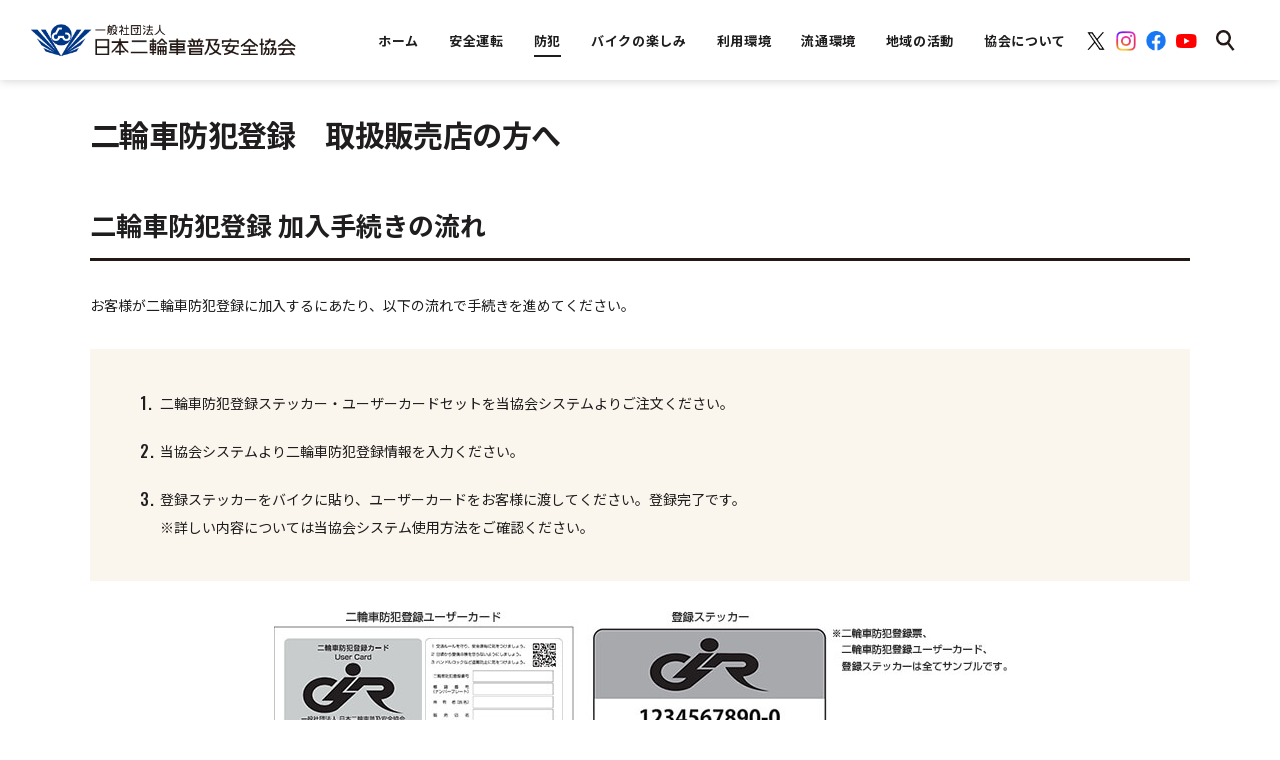

--- FILE ---
content_type: text/html; charset=UTF-8
request_url: https://jmpsa.or.jp/bouhan/regist/shop.html
body_size: 66704
content:
<!DOCTYPE html>
<html lang="ja">

<head>
	<!-- Google Tag Manager -->
<script>(function(w,d,s,l,i){w[l]=w[l]||[];w[l].push({'gtm.start':
new Date().getTime(),event:'gtm.js'});var f=d.getElementsByTagName(s)[0],
j=d.createElement(s),dl=l!='dataLayer'?'&l='+l:'';j.async=true;j.src=
'https://www.googletagmanager.com/gtm.js?id='+i+dl;f.parentNode.insertBefore(j,f);
})(window,document,'script','dataLayer','GTM-5MHLHFL');</script>
<!-- End Google Tag Manager -->

<!-- meta 開始 -->
<meta charset="utf-8">

<meta http-equiv="X-UA-Compatible" content="IE=edge">
<meta name="format-detection" content="telephone=no">
<meta name="viewport" content="width=device-width, initial-scale=1.0">

<title>取扱販売店の方へ | 日本二輪車普及安全協会</title>
<meta name="description" content="お客様が二輪車防犯登録に加入するための手順をまとめていますのでご活用ください。">
<meta name="keywords" content="">
<meta property="og:title" content="取扱販売店の方へ">
<meta property="og:description" content="お客様が二輪車防犯登録に加入するための手順をまとめていますのでご活用ください。">
<meta property="og:url" content="https://www.jmpsa.or.jp/bouhan/regist/shop.html">
<meta property="og:image" content="">
<meta property="twitter:title" content="取扱販売店の方へ">
<meta property="twitter:url" content="https://www.jmpsa.or.jp/bouhan/regist/shop.html">
<meta property="twitter:image" content="">
<meta property="twitter:card" content="summary">
<meta property="twitter:description" content="お客様が二輪車防犯登録に加入するための手順をまとめていますのでご活用ください。">
<link rel="canonical" href="https://www.jmpsa.or.jp/bouhan/regist/shop.html">
<script src="/assets/js/common/viewport.js?v=1"></script>
<!-- meta 終了 -->

<!-- favicon 開始 -->
<link rel="icon" type="image/x-icon" href="/assets/images/common/favicon.ico">
<link rel="apple-touch-icon" href="/assets/images/common/apple-touch-icon.png" sizes="152x152">
<link rel="icon" href="/assets/images/common/android-chrome.png" sizes="192x192" type="image/png">
<!-- favicon 終了 -->
	<!-- ページ共通のCSSファイル開始-->
<link href="https://fonts.googleapis.com/css?family=Noto+Serif+JP:400,500" rel="stylesheet">
<link href="https://fonts.googleapis.com/css?family=Noto+Sans+JP:400,500,700&display=swap&subset=japanese" rel="stylesheet">
<link rel="stylesheet" type="text/css" href="/assets/css/common/base.css?251225-161741" media="all">
<!-- ページ共通のCSSファイル終了-->	</head>

<body id="pagetop">
	<!-- Google Tag Manager (noscript) -->
<noscript><iframe src="https://www.googletagmanager.com/ns.html?id=GTM-5MHLHFL"
height="0" width="0" style="display:none;visibility:hidden"></iframe></noscript>
<!-- End Google Tag Manager (noscript) -->
<header class="l-header">
	<form action="/search/" method="get" id="cse-search-box" name="cse-search-box" class="BaH02TopLform">
	<div class="l-header-wrap">
		<p class="l-header-logo">
			<a href="/" class="is-imghover"><img src="/assets/images/common/logo_header.png" alt="一般社団法人 日本二輪車普及安全協会"></a>
		</p>
		<!-- PC HEADER START -->
		<nav class="l-gnav nosp">
			<ul class="l-gnav-list">
				<li class="l-gnav-list-item">
					<a href="/" class="l-gnav-list-item-link">
						<p class="l-gnav-list-item-link-txt l-gnav-list-item-link-txt-top">ホーム</p>
					</a>
				</li>
				<li class="l-gnav-list-item is-safety">
					<a href="/safety/" class="l-gnav-list-item-link">
						<p class="l-gnav-list-item-link-txt">安全運転</p>
					</a>
				</li>
				<li class="l-gnav-list-item is-prevention">
					<a href="/bouhan/" class="l-gnav-list-item-link">
						<p class="l-gnav-list-item-link-txt">防犯</p>
					</a>
				</li>
				<li class="l-gnav-list-item is-joy">
					<a href="/joy/" class="l-gnav-list-item-link">
						<p class="l-gnav-list-item-link-txt">バイクの楽しみ</p>
					</a>
				</li>
				<li class="l-gnav-list-item is-society">
					<a href="/society/" class="l-gnav-list-item-link">
						<p class="l-gnav-list-item-link-txt">利用環境</p>
					</a>
				</li>
				<li class="l-gnav-list-item is-distribution">
					<a href="/distribution/" class="l-gnav-list-item-link">
						<p class="l-gnav-list-item-link-txt">流通環境</p>
					</a>
				</li>
				<li class="l-gnav-list-item is-area">
					<a href="/block/" class="l-gnav-list-item-link">
						<p class="l-gnav-list-item-link-txt">地域の活動</p>
					</a>
				</li>
				<li class="l-gnav-list-item is-association">
					<a href="/about/" class="l-gnav-list-item-link">
						<p class="l-gnav-list-item-link-txt">協会について</p>
					</a>
				</li>
			</ul>
			<ul class="l-gnav-sns-list">
				<li><a href="https://x.com/JAPAN_RIDERS" target="_blank"><img src="/assets/images/common/icn_sns-x.png" alt="X"></a></li>
				<li><a href="https://www.instagram.com/japanriders/?hl=ja" target="_blank"><img src="/assets/images/common/icn_sns-ig.png" alt="Instagram"></a></li>
				<li><a href="https://www.facebook.com/JAPANRIDERS.JP" target="_blank"><img src="/assets/images/common/icn_sns-facebook.png" alt="Facebook"></a></li>
				<li><a href="https://www.youtube.com/@japan-riders" target="_blank"><img src="/assets/images/common/icn_sns-youtube.png" alt="YouTube"></a></li>
			</ul>
			<div class="l-gnav-search is-search">
				<p class="l-gnav-search-pic"><img src="/assets/images/common/icn_search.png" alt="検索"></p>
			</div>
		</nav>
		<!-- PC DROPMENU START -->
		<div class="l-header-dropmenu-bg"></div>
		<div class="l-header-dropmenu is-dropmenu-safety nosp">
			<div class="l-content">
				<div class="l-header-dropmenu-wrap">
					<ul class="l-header-dropmenu-list">
						<li class="l-header-dropmenu-list-item">
							<a href="/safety/event/" class="l-header-dropmenu-list-link">
								<p class="l-header-dropmenu-list-link-pic"><img src="/assets/images/common/icn_header_safety_course.png" alt="Basic Riding Lesson（安全運転講習）"></p>
								<p class="l-header-dropmenu-list-link-txt">Basic Riding Lesson（安全運転講習）</p>
							</a>
						</li>
						<li class="l-header-dropmenu-list-item">
							<a href="/safety/activity/" class="l-header-dropmenu-list-link">
								<p class="l-header-dropmenu-list-link-pic"><img src="/assets/images/common/icn_header_safety_promotion.png" alt="安全運転推進"></p>
								<p class="l-header-dropmenu-list-link-txt">安全運転推進</p>
							</a>
						</li>
						<!-- <li class="l-header-dropmenu-list-item">
							<a href="/safety/contest/" class="l-header-dropmenu-list-link">
								<p class="l-header-dropmenu-list-link-pic"><img src="/assets/images/common/icn_header_safety_tournament.png" alt="二輪車安全運転大会"></p>
								<p class="l-header-dropmenu-list-link-txt">二輪車安全運転大会</p>
							</a>
						</li> -->
					</ul>
				</div>
			</div>
		</div>
		<div class="l-header-dropmenu is-dropmenu-prevention nosp">
			<div class="l-content">
				<div class="l-header-dropmenu-wrap">
					<ul class="l-header-dropmenu-list">
						<li class="l-header-dropmenu-list-item">
							<a href="/bouhan/" class="l-header-dropmenu-list-link">
								<p class="l-header-dropmenu-list-link-pic"><img src="/assets/images/common/icn_header_prevention_rider.png" alt="二輪車防犯登録"></p>
								<p class="l-header-dropmenu-list-link-txt">二輪車防犯登録</p>
							</a>
						</li>
						<li class="l-header-dropmenu-list-item">
							<a href="/bouhan/shokai.html" class="l-header-dropmenu-list-link">
								<p class="l-header-dropmenu-list-link-pic"><img src="/assets/images/common/icn_header_prevention_theft.png" alt="盗難照会"></p>
								<p class="l-header-dropmenu-list-link-txt">盗難照会</p>
							</a>
						</li>
						<li class="l-header-dropmenu-list-item">
							<a href="/bouhan/tonan.html" class="l-header-dropmenu-list-link">
								<p class="l-header-dropmenu-list-link-pic"><img src="/assets/images/common/icn_header_prevention_bike.png" alt="二輪車盗難防止強化運動"></p>
								<p class="l-header-dropmenu-list-link-txt">二輪車盗難防止<br>強化運動</p>
							</a>
						</li>
					</ul>
				</div>
			</div>
		</div>
		<div class="l-header-dropmenu is-dropmenu-joy nosp">
			<div class="l-header-dropmenu-wrap">
				<div class="l-content">
					<ul class="l-header-dropmenu-list">
						<li class="l-header-dropmenu-list-item">
							<a href="/joy/enjoy/basic/" class="l-header-dropmenu-list-link">
								<p class="l-header-dropmenu-list-link-pic"><img src="/assets/images/common/icn_header_bike_entry.png" alt="バイク入門基礎知識"></p>
								<p class="l-header-dropmenu-list-link-txt">バイク入門基礎知識</p>
							</a>
						</li>
						<li class="l-header-dropmenu-list-item">
							<a href="/safety/license/" class="l-header-dropmenu-list-link">
								<p class="l-header-dropmenu-list-link-pic"><img src="/assets/images/common/icn_header_license.png" alt="免許取得情報"></p>
								<p class="l-header-dropmenu-list-link-txt">免許取得情報</p>
							</a>
						</li>
						<li class="l-header-dropmenu-list-item">
							<a href="/bikegekkan/" target="_blank" class="l-header-dropmenu-list-link">
								<p class="l-header-dropmenu-list-link-pic"><img src="/assets/images/common/icn_header_bike_month.png" alt="バイク月間"></p>
								<p class="l-header-dropmenu-list-link-txt">バイク月間</p>
							</a>
						</li>
						<li class="l-header-dropmenu-list-item">
							<a href="/joy/enjoy/riding/ridinglesson_01.html" class="l-header-dropmenu-list-link">
								<p class="l-header-dropmenu-list-link-pic"><img src="/assets/images/common/icn_header_kashiwa.png" alt="柏秀樹のバイクライディング"></p>
								<p class="l-header-dropmenu-list-link-txt">柏秀樹のバイクライディング</p>
							</a>
						</li>
						<li class="l-header-dropmenu-list-item">
							<a href="https://www.motorcycleshow.org/" class="l-header-dropmenu-list-link" target="_blank">
								<p class="l-header-dropmenu-list-link-pic"><img src="/assets/images/common/icn_header_tokyo_cycleshow.png" alt="東京モーターサイクルショー"></p>
								<p class="l-header-dropmenu-list-link-txt">東京モーター<br>サイクルショー</p>
							</a>
						</li>
						<li class="l-header-dropmenu-list-item">
							<a href="https://www.motorcycleshow.jp/" class="l-header-dropmenu-list-link" target="_blank">
								<p class="l-header-dropmenu-list-link-pic"><img src="/assets/images/common/icn_header_oosaka_cycleshow.png" alt="大阪モーターサイクルショー"></p>
								<p class="l-header-dropmenu-list-link-txt">大阪モーター<br>サイクルショー</p>
							</a>
						</li>
						<li class="l-header-dropmenu-list-item">
							<a href="/joy/interview/" class="l-header-dropmenu-list-link">
								<p class="l-header-dropmenu-list-link-pic"><img src="/assets/images/common/icn_header_interview.png" alt="著名人インタビュー"></p>
								<p class="l-header-dropmenu-list-link-txt">著名人インタビュー</p>
							</a>
						</li>
						<li class="l-header-dropmenu-list-item">
							<a href="/joy/kidsschool/" class="l-header-dropmenu-list-link">
								<p class="l-header-dropmenu-list-link-pic"><img src="/assets/images/common/icn_header_kids.png" alt="キッズバイクスクール"></p>
								<p class="l-header-dropmenu-list-link-txt">キッズバイクスクール</p>
							</a>
						</li>
						<li class="l-header-dropmenu-list-item">
							<a href="/joy/motorsports.html" class="l-header-dropmenu-list-link">
								<p class="l-header-dropmenu-list-link-pic"><img src="/assets/images/common/icn_header_motor.png" alt="モーターサイクルスポーツ"></p>
								<p class="l-header-dropmenu-list-link-txt">モーターサイクルスポーツ</p>
							</a>
						</li>
						<li class="l-header-dropmenu-list-item">
							<a href="/joy/enjoy/lesson/lesson_01.html" class="l-header-dropmenu-list-link">
								<p class="l-header-dropmenu-list-link-pic"><img src="/assets/images/common/icn_header_taira.png" alt="平忠彦のタンデムツーリング"></p>
								<p class="l-header-dropmenu-list-link-txt">平忠彦のタンデムツーリング</p>
							</a>
						</li>
						<li class="l-header-dropmenu-list-item">
							<a href="/joy/enjoy/returnrider/" class="l-header-dropmenu-list-link">
								<p class="l-header-dropmenu-list-link-pic"><img src="/assets/images/common/icn_header_return.png" alt="リターンライダー"></p>
								<p class="l-header-dropmenu-list-link-txt">リターンライダー</p>
							</a>
						</li>
					</ul>
				</div>
			</div>
		</div>
		<div class="l-header-dropmenu is-dropmenu-society nosp">
			<div class="l-content">
				<div class="l-header-dropmenu-wrap">
					<ul class="l-header-dropmenu-list">
						<li class="l-header-dropmenu-list-item">
							<a href="/society/parking/" class="l-header-dropmenu-list-link">
								<p class="l-header-dropmenu-list-link-pic"><img src="/assets/images/common/icn_header_environment_bike.png" alt="全国バイク駐車場案内"></p>
								<p class="l-header-dropmenu-list-link-txt">全国バイク駐車場案内</p>
							</a>
						</li>
						<li class="l-header-dropmenu-list-item">
							<a href="/society/roadinfo/" class="l-header-dropmenu-list-link">
								<p class="l-header-dropmenu-list-link-pic"><img src="/assets/images/common/icn_header_environment_regulation.png" alt="二輪車通行規制区間"></p>
								<p class="l-header-dropmenu-list-link-txt">二輪車通行規制区間</p>
							</a>
						</li>
<!--
						<li class="l-header-dropmenu-list-item">
							<a href="/society/etc/" class="l-header-dropmenu-list-link">
								<p class="l-header-dropmenu-list-link-pic"><img src="/assets/images/common/icn_header_environment_etc.png" alt="二輪車ETC"></p>
								<p class="l-header-dropmenu-list-link-txt">二輪車ETC</p>
							</a>
						</li>
-->
						<li class="l-header-dropmenu-list-item">
							<a href="/society/utility/" class="l-header-dropmenu-list-link">
								<p class="l-header-dropmenu-list-link-pic"><img src="/assets/images/common/icn_header_environment_convenience.png" alt="二輪車の利便性"></p>
								<p class="l-header-dropmenu-list-link-txt">二輪車の利便性</p>
							</a>
						</li>
						<li class="l-header-dropmenu-list-item">
							<a href="https://www.japan-riders.jp/" class="l-header-dropmenu-list-link" target="_blank">
								<p class="l-header-dropmenu-list-link-pic"><img src="/assets/images/common/icn_header_japan_riders.png" alt="JAPAN-RIDERS バイクマナーアップ活動"></p>
								<p class="l-header-dropmenu-list-link-txt">JAPAN-RIDERS<br>バイクマナーアップ活動</p>
							</a>
						</li>
					</ul>
				</div>
			</div>
		</div>
		<div class="l-header-dropmenu is-dropmenu-distribution nosp">
			<div class="l-content">
				<div class="l-header-dropmenu-wrap">
					<ul class="l-header-dropmenu-list">
						<li class="l-header-dropmenu-list-item">
							<a href="/distribution/recycle/" class="l-header-dropmenu-list-link">
								<p class="l-header-dropmenu-list-link-pic"><img src="/assets/images/common/icn_header_distribution_recycle.png" alt="二輪車リサイクル"></p>
								<p class="l-header-dropmenu-list-link-txt">二輪車リサイクル</p>
							</a>
						</li>
						<li class="l-header-dropmenu-list-item">
							<a href="/distribution/qualitycheck/" class="l-header-dropmenu-list-link">
								<p class="l-header-dropmenu-list-link-pic"><img src="/assets/images/common/icn_header_distribution_evaluation.png" alt="二輪車品質評価者制度"></p>
								<p class="l-header-dropmenu-list-link-txt">二輪車品質評価者制度</p>
							</a>
						</li>
						<li class="l-header-dropmenu-list-item">
							<a href="/distribution/commendation/" class="l-header-dropmenu-list-link">
								<p class="l-header-dropmenu-list-link-pic"><img src="/assets/images/common/icn_header_distribution_awards.png" alt="陸運関係功労者表彰及び従事者表彰"></p>
								<p class="l-header-dropmenu-list-link-txt">陸運関係功労者表彰及び従事者表彰</p>
							</a>
						</li>
					</ul>
				</div>
			</div>
		</div>
		<div class="l-header-dropmenu l-header-dropmenu-area is-dropmenu-area nosp">
			<div class="l-content">
				<div class="l-header-dropmenu-wrap">
					<ul class="l-header-dropmenu-list">
						<li class="l-header-dropmenu-list-item">
							<a href="/block/hokkaido/" class="l-header-dropmenu-list-link">
								<p class="l-header-dropmenu-list-link-pic"><img src="/assets/images/top/img_block_list_link_item01.png" alt="北海道"></p>
								<p class="l-header-dropmenu-list-link-txt">北海道</p>
							</a>
						</li>
						<li class="l-header-dropmenu-list-item">
							<a href="/block/tohoku/" class="l-header-dropmenu-list-link">
								<p class="l-header-dropmenu-list-link-pic"><img src="/assets/images/top/img_block_list_link_item02.png" alt="東北"></p>
								<p class="l-header-dropmenu-list-link-txt">東北</p>
							</a>
						</li>
						<li class="l-header-dropmenu-list-item">
							<a href="/block/kanto/" class="l-header-dropmenu-list-link">
								<p class="l-header-dropmenu-list-link-pic"><img src="/assets/images/top/img_block_list_link_item03.png" alt="関東"></p>
								<p class="l-header-dropmenu-list-link-txt">関東</p>
							</a>
						</li>
						<li class="l-header-dropmenu-list-item">
							<a href="/block/chubu/" class="l-header-dropmenu-list-link">
								<p class="l-header-dropmenu-list-link-pic"><img src="/assets/images/top/img_block_list_link_item04.png" alt="中部"></p>
								<p class="l-header-dropmenu-list-link-txt">中部</p>
							</a>
						</li>
						<li class="l-header-dropmenu-list-item">
							<a href="/block/kinki/" class="l-header-dropmenu-list-link">
								<p class="l-header-dropmenu-list-link-pic"><img src="/assets/images/top/img_block_list_link_item05.png" alt="近畿"></p>
								<p class="l-header-dropmenu-list-link-txt">近畿</p>
							</a>
						</li>
						<li class="l-header-dropmenu-list-item">
							<a href="/block/chushikoku/" class="l-header-dropmenu-list-link">
								<p class="l-header-dropmenu-list-link-pic"><img src="/assets/images/top/img_block_list_link_item06.png" alt="中四国"></p>
								<p class="l-header-dropmenu-list-link-txt">中四国</p>
							</a>
						</li>
						<li class="l-header-dropmenu-list-item">
							<a href="/block/kyushu/" class="l-header-dropmenu-list-link">
								<p class="l-header-dropmenu-list-link-pic"><img src="/assets/images/top/img_block_list_link_item08.png" alt="九州"></p>
								<p class="l-header-dropmenu-list-link-txt">九州</p>
							</a>
						</li>
					</ul>
				</div>
			</div>
		</div>
		<div class="l-header-dropmenu is-dropmenu-association nosp">
			<div class="l-content">
				<div class="l-header-dropmenu-wrap">
					<ul class="l-header-dropmenu-list">
						<li class="l-header-dropmenu-list-item">
							<a href="/about/message.html" class="l-header-dropmenu-list-link">
								<p class="l-header-dropmenu-list-link-pic"><img src="/assets/images/common/icn_header_association_message.png" alt="基本メッセージ"></p>
								<p class="l-header-dropmenu-list-link-txt">基本メッセージ</p>
							</a>
						</li>
						<li class="l-header-dropmenu-list-item">
							<a href="/about/mission.html" class="l-header-dropmenu-list-link">
								<p class="l-header-dropmenu-list-link-pic"><img src="/assets/images/common/icn_header_association_role.png" alt="私たちの役割"></p>
								<p class="l-header-dropmenu-list-link-txt">私たちの役割</p>
							</a>
						</li>
						<li class="l-header-dropmenu-list-item">
							<a href="/about/outline.html" class="l-header-dropmenu-list-link">
								<p class="l-header-dropmenu-list-link-pic"><img src="/assets/images/common/icn_header_association_business.png" alt="事業内容"></p>
								<p class="l-header-dropmenu-list-link-txt">事業内容</p>
							</a>
						</li>
						<li class="l-header-dropmenu-list-item">
							<a href="/about/summary.html" class="l-header-dropmenu-list-link">
								<p class="l-header-dropmenu-list-link-pic"><img src="/assets/images/common/icn_header_association_company.png" alt="概要"></p>
								<p class="l-header-dropmenu-list-link-txt">概要</p>
							</a>
						</li>
						<li class="l-header-dropmenu-list-item">
							<a href="/about/history.html" class="l-header-dropmenu-list-link">
								<p class="l-header-dropmenu-list-link-pic"><img src="/assets/images/common/icn_header_association_history.png" alt="沿革"></p>
								<p class="l-header-dropmenu-list-link-txt">沿革</p>
							</a>
						</li>
						<li class="l-header-dropmenu-list-item">
							<a href="/about/organization.html" class="l-header-dropmenu-list-link">
								<p class="l-header-dropmenu-list-link-pic"><img src="/assets/images/common/icn_header_association_organization.png" alt="組織"></p>
								<p class="l-header-dropmenu-list-link-txt">組織</p>
							</a>
						</li>
						<li class="l-header-dropmenu-list-item">
							<a href="/about/article.html" class="l-header-dropmenu-list-link">
								<p class="l-header-dropmenu-list-link-pic"><img src="/assets/images/common/icn_header_association_article.png" alt="定款"></p>
								<p class="l-header-dropmenu-list-link-txt">定款</p>
							</a>
						</li>
						<li class="l-header-dropmenu-list-item">
							<a href="/about/member.html" class="l-header-dropmenu-list-link">
								<p class="l-header-dropmenu-list-link-pic"><img src="/assets/images/common/icn_header_association_member.png" alt="会員名簿"></p>
								<p class="l-header-dropmenu-list-link-txt">会員名簿</p>
							</a>
						</li>
						<li class="l-header-dropmenu-list-item">
							<a href="/about/officer.html" class="l-header-dropmenu-list-link">
								<p class="l-header-dropmenu-list-link-pic"><img src="/assets/images/common/icn_header_association_officer.png" alt="概要役員名簿"></p>
								<p class="l-header-dropmenu-list-link-txt">役員名簿</p>
							</a>
						</li>
						<li class="l-header-dropmenu-list-item">
							<a href="/about/balancesheet.html" class="l-header-dropmenu-list-link">
								<p class="l-header-dropmenu-list-link-pic"><img src="/assets/images/common/icn_header_association_balancesheet.png" alt="貸借対照表"></p>
								<p class="l-header-dropmenu-list-link-txt">貸借対照表</p>
							</a>
						</li>
						<li class="l-header-dropmenu-list-item">
							<a href="/about/pressrelease.html" class="l-header-dropmenu-list-link">
								<p class="l-header-dropmenu-list-link-pic"><img src="/assets/images/common/icn_header_association_release.png" alt="プレスリリース"></p>
								<p class="l-header-dropmenu-list-link-txt">プレスリリース</p>
							</a>
						</li>
						<li class="l-header-dropmenu-list-item">
							<a href="/about/nifunews.html" class="l-header-dropmenu-list-link">
								<p class="l-header-dropmenu-list-link-pic"><img src="/assets/images/common/icn_header_association_news.png" alt="日本二普協ニュース"></p>
								<p class="l-header-dropmenu-list-link-txt">日本二普協ニュース</p>
							</a>
						</li>
						<li class="l-header-dropmenu-list-item">
							<a href="/recruit/" class="l-header-dropmenu-list-link">
								<p class="l-header-dropmenu-list-link-pic"><img src="/assets/images/common/icn_header_association_recruit.png" alt="職員採用情報"></p>
								<p class="l-header-dropmenu-list-link-txt">職員採用情報</p>
							</a>
						</li>
					</ul>
				</div>
			</div>
		</div>
		<div class="l-header-dropmenu is-dropmenu-search nosp">
			<div class="l-header-dropmenu-wrap l-header-dropmenu-wrap-search">
				<div class="l-header-dropmenu-search">
					<div class="l-header-dropmenu-search-input-box">
						<input type="text" name="qp" class="l-header-dropmenu-search-input" placeholder="フリーワード検索">
					</div>
					<div class="l-header-dropmenu-search-btn">
						<p class="l-header-dropmenu-search-btn-txt">検索</p>
					</div>
				</div>
			</div>
		</div>
		<!-- PC DROPMENU END -->
		<!-- PC HEADER END -->
		<!-- SP GNAV START -->
		<div class="l-gnav-sp-wrap-right nopc">
			<p class="l-gnav-sp-search-pic is-sp-search"><img src="/assets/images/common/icn_search.png" alt="検索"></p>
			<div class="l-gnav-btn">
				<span></span>
				<span></span>
				<span></span>
			</div>
		</div>
		<nav class="l-gnav-sp nopc">
			<ul class="l-gnav-sp-list">
				<li class="l-gnav-sp-list-item">
					<a href="/safety/" class="l-gnav-sp-drawer-ttl-link">
						<p class="l-gnav-sp-drawer-ttl-link-txt">安全運転<span class="m-arrow"></span></p>
					</a>
					<ul class="l-gnav-sp-drawer-list">
						<li class="l-gnav-sp-drawer-list-item">
							<a href="/safety/event/" class="l-gnav-sp-drawer-list-link">
								<p class="l-gnav-sp-drawer-list-link-pic"><img src="/assets/images/common/icn_header_safety_course.png" alt="Basic Riding Lesson（安全運転講習）"></p>
								<p class="l-gnav-sp-drawer-list-link-txt" style="white-space: nowrap;">Basic Riding Lesson<br>（安全運転講習）</p>
							</a>
						</li>
						<li class="l-gnav-sp-drawer-list-item">
							<a href="/safety/activity/" class="l-gnav-sp-drawer-list-link">
								<p class="l-gnav-sp-drawer-list-link-pic"><img src="/assets/images/common/icn_header_safety_promotion.png" alt="安全運転推進"></p>
								<p class="l-gnav-sp-drawer-list-link-txt">安全運転推進</p>
							</a>
						</li>
						<!-- <li class="l-gnav-sp-drawer-list-item">
							<a href="/safety/contest/" class="l-gnav-sp-drawer-list-link">
								<p class="l-gnav-sp-drawer-list-link-pic"><img src="/assets/images/common/icn_header_safety_tournament.png" alt="二輪車安全運転大会"></p>
								<p class="l-gnav-sp-drawer-list-link-txt">二輪車安全運転大会</p>
							</a>
						</li> -->
					</ul>
				</li>
				<li class="l-gnav-sp-list-item">
					<a href="/bouhan/" class="l-gnav-sp-drawer-ttl-link">
						<p class="l-gnav-sp-drawer-ttl-link-txt">防犯<span class="m-arrow"></span></p>
					</a>
					<ul class="l-gnav-sp-drawer-list">
						<li class="l-gnav-sp-drawer-list-item">
							<a href="/bouhan/" class="l-gnav-sp-drawer-list-link">
								<p class="l-gnav-sp-drawer-list-link-pic"><img src="/assets/images/common/icn_header_prevention_rider.png" alt="二輪車防犯登録"></p>
								<p class="l-gnav-sp-drawer-list-link-txt">二輪車防犯登録</p>
							</a>
						</li>
						<li class="l-gnav-sp-drawer-list-item">
							<a href="/bouhan/shokai.html" class="l-gnav-sp-drawer-list-link">
								<p class="l-gnav-sp-drawer-list-link-pic"><img src="/assets/images/common/icn_header_prevention_theft.png" alt="盗難照会"></p>
								<p class="l-gnav-sp-drawer-list-link-txt">盗難照会</p>
							</a>
						</li>
						<li class="l-gnav-sp-drawer-list-item">
							<a href="/bouhan/tonan.html" class="l-gnav-sp-drawer-list-link">
								<p class="l-gnav-sp-drawer-list-link-pic"><img src="/assets/images/common/icn_header_prevention_bike.png" alt="二輪車盗難防止強化運動"></p>
								<p class="l-gnav-sp-drawer-list-link-txt">二輪車盗難防止<br>強化運動</p>
							</a>
						</li>
					</ul>
				</li>
				<li class="l-gnav-sp-list-item">
					<a href="/joy/" class="l-gnav-sp-drawer-ttl-link">
						<p class="l-gnav-sp-drawer-ttl-link-txt">バイクの楽しみ<span class="m-arrow"></span></p>
					</a>
					<ul class="l-gnav-sp-drawer-list">
						<li class="l-gnav-sp-drawer-list-item">
							<a href="/joy/enjoy/basic/" class="l-gnav-sp-drawer-list-link">
								<p class="l-gnav-sp-drawer-list-link-pic"><img src="/assets/images/common/icn_header_bike_entry.png" alt="バイク入門基礎知識"></p>
								<p class="l-gnav-sp-drawer-list-link-txt">バイク入門基礎知識</p>
							</a>
						</li>
						<li class="l-gnav-sp-drawer-list-item">
							<a href="/safety/license/" class="l-gnav-sp-drawer-list-link">
								<p class="l-gnav-sp-drawer-list-link-pic"><img src="/assets/images/common/icn_header_license.png" alt="免許取得情報"></p>
								<p class="l-gnav-sp-drawer-list-link-txt">免許取得情報</p>
							</a>
						</li>
						<li class="l-gnav-sp-drawer-list-item">
							<a href="/bikegekkan/" target="_blank" class="l-gnav-sp-drawer-list-link">
								<p class="l-gnav-sp-drawer-list-link-pic"><img src="/assets/images/common/icn_header_bike_month.png" alt="バイク月間"></p>
								<p class="l-gnav-sp-drawer-list-link-txt">バイク月間</p>
							</a>
						</li>
						<li class="l-gnav-sp-drawer-list-item">
							<a href="/joy/enjoy/riding/ridinglesson_01.html" class="l-gnav-sp-drawer-list-link">
								<p class="l-gnav-sp-drawer-list-link-pic"><img src="/assets/images/common/icn_header_kashiwa.png" alt="柏秀樹のバイクライディング"></p>
								<p class="l-gnav-sp-drawer-list-link-txt">柏秀樹のバイクライディング</p>
							</a>
						</li>
						<li class="l-gnav-sp-drawer-list-item">
							<a href="https://www.motorcycleshow.org/" class="l-gnav-sp-drawer-list-link" target="_blank">
								<p class="l-gnav-sp-drawer-list-link-pic"><img src="/assets/images/common/icn_header_tokyo_cycleshow.png" alt="東京モーターサイクルショー"></p>
								<p class="l-gnav-sp-drawer-list-link-txt">東京モーター<br>サイクルショー</p>
							</a>
						</li>
						<li class="l-gnav-sp-drawer-list-item">
							<a href="https://www.motorcycleshow.jp/" class="l-gnav-sp-drawer-list-link" target="_blank">
								<p class="l-gnav-sp-drawer-list-link-pic"><img src="/assets/images/common/icn_header_oosaka_cycleshow.png" alt="大阪モーターサイクルショー"></p>
								<p class="l-gnav-sp-drawer-list-link-txt">大阪モーター<br>サイクルショー</p>
							</a>
						</li>
						<li class="l-gnav-sp-drawer-list-item">
							<a href="/joy/interview/" class="l-gnav-sp-drawer-list-link">
								<p class="l-gnav-sp-drawer-list-link-pic"><img src="/assets/images/common/icn_header_interview.png" alt="著名人インタビュー"></p>
								<p class="l-gnav-sp-drawer-list-link-txt">著名人インタビュー</p>
							</a>
						</li>
						<li class="l-gnav-sp-drawer-list-item">
							<a href="/joy/kidsschool/" class="l-gnav-sp-drawer-list-link">
								<p class="l-gnav-sp-drawer-list-link-pic"><img src="/assets/images/common/icn_header_kids.png" alt="キッズバイクスクール"></p>
								<p class="l-gnav-sp-drawer-list-link-txt">キッズバイクスクール</p>
							</a>
						</li>
						<li class="l-gnav-sp-drawer-list-item">
							<a href="/joy/motorsports.html" class="l-gnav-sp-drawer-list-link">
								<p class="l-gnav-sp-drawer-list-link-pic"><img src="/assets/images/common/icn_header_motor.png" alt="モーターサイクルスポーツ"></p>
								<p class="l-gnav-sp-drawer-list-link-txt">モーターサイクルスポーツ</p>
							</a>
						</li>
						<li class="l-gnav-sp-drawer-list-item">
							<a href="/joy/enjoy/lesson/lesson_01.html" class="l-gnav-sp-drawer-list-link">
								<p class="l-gnav-sp-drawer-list-link-pic"><img src="/assets/images/common/icn_header_taira.png" alt="平忠彦のタンデムツーリング"></p>
								<p class="l-gnav-sp-drawer-list-link-txt">平忠彦のタンデムツーリング</p>
							</a>
						</li>
						<li class="l-gnav-sp-drawer-list-item">
							<a href="/joy/enjoy/returnrider/" class="l-gnav-sp-drawer-list-link">
								<p class="l-gnav-sp-drawer-list-link-pic"><img src="/assets/images/common/icn_header_return.png" alt="リターンライダー"></p>
								<p class="l-gnav-sp-drawer-list-link-txt">リターンライダー</p>
							</a>
						</li>
					</ul>
				</li>
				<li class="l-gnav-sp-list-item">
					<a href="/society/" class="l-gnav-sp-drawer-ttl-link">
						<p class="l-gnav-sp-drawer-ttl-link-txt">利用環境<span class="m-arrow"></span></p>
					</a>
					<ul class="l-gnav-sp-drawer-list">
						<li class="l-gnav-sp-drawer-list-item">
							<a href="/society/parking/" class="l-gnav-sp-drawer-list-link">
								<p class="l-gnav-sp-drawer-list-link-pic"><img src="/assets/images/common/icn_header_environment_bike.png" alt="バイク駐車場案内"></p>
								<p class="l-gnav-sp-drawer-list-link-txt">全国バイク駐車場案内</p>
							</a>
						</li>
						<li class="l-gnav-sp-drawer-list-item">
							<a href="/society/roadinfo/" class="l-gnav-sp-drawer-list-link">
								<p class="l-gnav-sp-drawer-list-link-pic"><img src="/assets/images/common/icn_header_environment_regulation.png" alt="二輪車通行規制区間"></p>
								<p class="l-gnav-sp-drawer-list-link-txt">二輪車通行規制区間</p>
							</a>
						</li>
<!--
						<li class="l-gnav-sp-drawer-list-item">
							<a href="/society/etc/" class="l-gnav-sp-drawer-list-link">
								<p class="l-gnav-sp-drawer-list-link-pic"><img src="/assets/images/common/icn_header_environment_etc.png" alt="二輪車ETC"></p>
								<p class="l-gnav-sp-drawer-list-link-txt">二輪車ETC</p>
							</a>
						</li>
-->
						<li class="l-gnav-sp-drawer-list-item">
							<a href="/society/utility/" class="l-gnav-sp-drawer-list-link">
								<p class="l-gnav-sp-drawer-list-link-pic"><img src="/assets/images/common/icn_header_environment_convenience.png" alt="二輪車の利便性"></p>
								<p class="l-gnav-sp-drawer-list-link-txt">二輪車の利便性</p>
							</a>
						</li>
						<li class="l-gnav-sp-drawer-list-item">
							<a href="https://www.japan-riders.jp/" class="l-gnav-sp-drawer-list-link" target="_blank">
								<p class="l-gnav-sp-drawer-list-link-pic"><img src="/assets/images/common/icn_header_japan_riders.png" alt="JAPAN-RIDERS バイクマナーアップ活動"></p>
								<p class="l-gnav-sp-drawer-list-link-txt">JAPAN-RIDERS<br>バイクマナーアップ活動</p>
							</a>
						</li>
					</ul>
				</li>
				<li class="l-gnav-sp-list-item">
					<a href="/distribution/" class="l-gnav-sp-drawer-ttl-link">
						<p class="l-gnav-sp-drawer-ttl-link-txt">流通環境<span class="m-arrow"></span></p>
					</a>
					<ul class="l-gnav-sp-drawer-list">
						<li class="l-gnav-sp-drawer-list-item">
							<a href="/distribution/recycle/" class="l-gnav-sp-drawer-list-link">
								<p class="l-gnav-sp-drawer-list-link-pic"><img src="/assets/images/common/icn_header_distribution_recycle.png" alt="二輪車リサイクル"></p>
								<p class="l-gnav-sp-drawer-list-link-txt">二輪車リサイクル</p>
							</a>
						</li>
						<li class="l-gnav-sp-drawer-list-item">
							<a href="/distribution/qualitycheck/" class="l-gnav-sp-drawer-list-link">
								<p class="l-gnav-sp-drawer-list-link-pic"><img src="/assets/images/common/icn_header_distribution_evaluation.png" alt="二輪車品質評価者制度"></p>
								<p class="l-gnav-sp-drawer-list-link-txt">二輪車品質評価者制度</p>
							</a>
						</li>
						<li class="l-gnav-sp-drawer-list-item">
							<a href="/distribution/commendation/" class="l-gnav-sp-drawer-list-link">
								<p class="l-gnav-sp-drawer-list-link-pic"><img src="/assets/images/common/icn_header_distribution_awards.png" alt="陸運関係功労者表彰及び従事者表彰"></p>
								<p class="l-gnav-sp-drawer-list-link-txt">陸運関係功労者表彰及び従事者表彰</p>
							</a>
						</li>
					</ul>
				</li>
				<li class="l-gnav-sp-list-item">
					<a href="/block/" class="l-gnav-sp-drawer-ttl-link">
						<p class="l-gnav-sp-drawer-ttl-link-txt">地域の活動<span class="m-arrow"></span></p>
					</a>
					<ul class="l-gnav-sp-drawer-list">
						<li class="l-gnav-sp-drawer-list-item l-gnav-sp-drawer-list-item-width33">
							<a href="/block/hokkaido/" class="l-gnav-sp-drawer-list-link">
								<p class="l-gnav-sp-drawer-list-link-pic"><img src="/assets/images/top/img_block_list_link_item01.png" alt="北海道"></p>
								<p class="l-gnav-sp-drawer-list-link-txt">北海道</p>
							</a>
						</li>
						<li class="l-gnav-sp-drawer-list-item l-gnav-sp-drawer-list-item-width33">
							<a href="/block/tohoku/" class="l-gnav-sp-drawer-list-link">
								<p class="l-gnav-sp-drawer-list-link-pic"><img src="/assets/images/top/img_block_list_link_item02.png" alt="東北"></p>
								<p class="l-gnav-sp-drawer-list-link-txt">東北</p>
							</a>
						</li>
						<li class="l-gnav-sp-drawer-list-item l-gnav-sp-drawer-list-item-width33">
							<a href="/block/kanto/" class="l-gnav-sp-drawer-list-link">
								<p class="l-gnav-sp-drawer-list-link-pic"><img src="/assets/images/top/img_block_list_link_item03.png" alt="関東"></p>
								<p class="l-gnav-sp-drawer-list-link-txt">関東</p>
							</a>
						</li>
						<li class="l-gnav-sp-drawer-list-item l-gnav-sp-drawer-list-item-width33">
							<a href="/block/chubu/" class="l-gnav-sp-drawer-list-link">
								<p class="l-gnav-sp-drawer-list-link-pic"><img src="/assets/images/top/img_block_list_link_item04.png" alt="中部"></p>
								<p class="l-gnav-sp-drawer-list-link-txt">中部</p>
							</a>
						</li>
						<li class="l-gnav-sp-drawer-list-item l-gnav-sp-drawer-list-item-width33">
							<a href="/block/kinki/" class="l-gnav-sp-drawer-list-link">
								<p class="l-gnav-sp-drawer-list-link-pic"><img src="/assets/images/top/img_block_list_link_item05.png" alt="近畿"></p>
								<p class="l-gnav-sp-drawer-list-link-txt">近畿</p>
							</a>
						</li>
						<li class="l-gnav-sp-drawer-list-item l-gnav-sp-drawer-list-item-width33">
							<a href="/block/chushikoku/" class="l-gnav-sp-drawer-list-link">
								<p class="l-gnav-sp-drawer-list-link-pic"><img src="/assets/images/top/img_block_list_link_item06.png" alt="中四国"></p>
								<p class="l-gnav-sp-drawer-list-link-txt">中四国</p>
							</a>
						</li>
						<li class="l-gnav-sp-drawer-list-item l-gnav-sp-drawer-list-item-width33">
							<a href="/block/kyushu/" class="l-gnav-sp-drawer-list-link">
								<p class="l-gnav-sp-drawer-list-link-pic"><img src="/assets/images/top/img_block_list_link_item08.png" alt="九州"></p>
								<p class="l-gnav-sp-drawer-list-link-txt">九州</p>
							</a>
						</li>
					</ul>
				</li>
				<li class="l-gnav-sp-list-item">
					<a href="/about/" class="l-gnav-sp-drawer-ttl-link">
						<p class="l-gnav-sp-drawer-ttl-link-txt">協会について<span class="m-arrow"></span></p>
					</a>
					<ul class="l-gnav-sp-drawer-list">
						<li class="l-gnav-sp-drawer-list-item">
							<a href="/about/message.html" class="l-gnav-sp-drawer-list-link">
								<p class="l-gnav-sp-drawer-list-link-pic"><img src="/assets/images/common/icn_header_association_message.png" alt="基本メッセージ"></p>
								<p class="l-gnav-sp-drawer-list-link-txt">基本メッセージ</p>
							</a>
						</li>
						<li class="l-gnav-sp-drawer-list-item">
							<a href="/about/mission.html" class="l-gnav-sp-drawer-list-link">
								<p class="l-gnav-sp-drawer-list-link-pic"><img src="/assets/images/common/icn_header_association_role.png" alt="私たちの役割"></p>
								<p class="l-gnav-sp-drawer-list-link-txt">私たちの役割</p>
							</a>
						</li>
						<li class="l-gnav-sp-drawer-list-item">
							<a href="/about/outline.html" class="l-gnav-sp-drawer-list-link">
								<p class="l-gnav-sp-drawer-list-link-pic"><img src="/assets/images/common/icn_header_association_business.png" alt="事業内容"></p>
								<p class="l-gnav-sp-drawer-list-link-txt">事業内容</p>
							</a>
						</li>
						<li class="l-gnav-sp-drawer-list-item">
							<a href="/about/summary.html" class="l-gnav-sp-drawer-list-link">
								<p class="l-gnav-sp-drawer-list-link-pic"><img src="/assets/images/common/icn_header_association_company.png" alt="概要"></p>
								<p class="l-gnav-sp-drawer-list-link-txt">概要</p>
							</a>
						</li>
						<li class="l-gnav-sp-drawer-list-item">
							<a href="/about/history.html" class="l-gnav-sp-drawer-list-link">
								<p class="l-gnav-sp-drawer-list-link-pic"><img src="/assets/images/common/icn_header_association_history.png" alt="沿革"></p>
								<p class="l-gnav-sp-drawer-list-link-txt">沿革</p>
							</a>
						</li>
						<li class="l-gnav-sp-drawer-list-item">
							<a href="/about/organization.html" class="l-gnav-sp-drawer-list-link">
								<p class="l-gnav-sp-drawer-list-link-pic"><img src="/assets/images/common/icn_header_association_organization.png" alt="組織"></p>
								<p class="l-gnav-sp-drawer-list-link-txt">組織</p>
							</a>
						</li>
						<li class="l-gnav-sp-drawer-list-item">
							<a href="/about/article.html" class="l-gnav-sp-drawer-list-link">
								<p class="l-gnav-sp-drawer-list-link-pic"><img src="/assets/images/common/icn_header_association_article.png" alt="定款"></p>
								<p class="l-gnav-sp-drawer-list-link-txt">定款</p>
							</a>
						</li>
						<li class="l-gnav-sp-drawer-list-item">
							<a href="/about/member.html" class="l-gnav-sp-drawer-list-link">
								<p class="l-gnav-sp-drawer-list-link-pic"><img src="/assets/images/common/icn_header_association_member.png" alt="会員名簿"></p>
								<p class="l-gnav-sp-drawer-list-link-txt">会員名簿</p>
							</a>
						</li>
						<li class="l-gnav-sp-drawer-list-item">
							<a href="/about/officer.html" class="l-gnav-sp-drawer-list-link">
								<p class="l-gnav-sp-drawer-list-link-pic"><img src="/assets/images/common/icn_header_association_officer.png" alt="役員名簿"></p>
								<p class="l-gnav-sp-drawer-list-link-txt">役員名簿</p>
							</a>
						</li>
						<li class="l-gnav-sp-drawer-list-item">
							<a href="/about/balancesheet.html" class="l-gnav-sp-drawer-list-link">
								<p class="l-gnav-sp-drawer-list-link-pic"><img src="/assets/images/common/icn_header_association_balancesheet.png" alt="貸借対照表"></p>
								<p class="l-gnav-sp-drawer-list-link-txt">貸借対照表</p>
							</a>
						</li>
						<li class="l-gnav-sp-drawer-list-item">
							<a href="/about/pressrelease.html" class="l-gnav-sp-drawer-list-link">
								<p class="l-gnav-sp-drawer-list-link-pic"><img src="/assets/images/common/icn_header_association_release.png" alt="プレスリリース"></p>
								<p class="l-gnav-sp-drawer-list-link-txt">プレスリリース</p>
							</a>
						</li>
						<li class="l-gnav-sp-drawer-list-item">
							<a href="/about/nifunews.html" class="l-gnav-sp-drawer-list-link">
								<p class="l-gnav-sp-drawer-list-link-pic"><img src="/assets/images/common/icn_header_association_news.png" alt="日本二普協ニュース"></p>
								<p class="l-gnav-sp-drawer-list-link-txt">日本二普協ニュース</p>
							</a>
						</li>
						<li class="l-gnav-sp-drawer-list-item">
							<a href="/recruit/" class="l-gnav-sp-drawer-list-link">
								<p class="l-gnav-sp-drawer-list-link-pic"><img src="/assets/images/common/icn_header_association_recruit.png" alt="職員採用情報"></p>
								<p class="l-gnav-sp-drawer-list-link-txt">職員採用情報</p>
							</a>
						</li>
					</ul>
				</li>
				<li class="l-gnav-sp-list-item">
					<p class="l-gnav-sp-drawer-ttl-link-txt">SNS</p>
					<ul class="l-gnav-sp-drawer-list">
						<li class="l-gnav-sp-drawer-list-item">
							<a href="https://x.com/JAPAN_RIDERS" target="_blank" class="l-gnav-sp-drawer-list-link">
								<p class="l-gnav-sp-drawer-list-link-pic"><img src="/assets/images/common/icn_sns-x.png" alt="X"></p>
								<p class="l-gnav-sp-drawer-list-link-txt">X<br>(エックス)</p>
							</a>
						</li>
						<li class="l-gnav-sp-drawer-list-item">
							<a href="https://www.instagram.com/japanriders/?hl=ja" target="_blank" class="l-gnav-sp-drawer-list-link">
								<p class="l-gnav-sp-drawer-list-link-pic"><img src="/assets/images/common/icn_sns-ig.png" alt="Instagram"></p>
								<p class="l-gnav-sp-drawer-list-link-txt">Instagram<br>(インスタグラム)</p>
							</a>
						</li>
						<li class="l-gnav-sp-drawer-list-item">
							<a href="https://www.facebook.com/JAPANRIDERS.JP" target="_blank" class="l-gnav-sp-drawer-list-link">
								<p class="l-gnav-sp-drawer-list-link-pic"><img src="/assets/images/common/icn_sns-facebook.png" alt="Facebook"></p>
								<p class="l-gnav-sp-drawer-list-link-txt">Facebook<br>(フェイスブック)</p>
							</a>
						</li>
						<li class="l-gnav-sp-drawer-list-item">
							<a href="https://www.youtube.com/@japan-riders" target="_blank" class="l-gnav-sp-drawer-list-link">
								<p class="l-gnav-sp-drawer-list-link-pic"><img src="/assets/images/common/icn_sns-youtube.png" alt="YouTube"></p>
								<p class="l-gnav-sp-drawer-list-link-txt">YouTube<br>(ユーチューブ)</p>
							</a>
						</li>
					</ul>	
				</li>
				<li class="l-gnav-sp-list-item">
					<ul class="l-gnav-sp-drawer-list">
						<li class="l-gnav-sp-drawer-list-item">
							<a href="/contact/form/index_1.html" class="l-gnav-sp-drawer-list-link">
								<p class="l-gnav-sp-drawer-list-link-txt">お問い合わせ</p>
							</a>
						</li>
						<li class="l-gnav-sp-drawer-list-item">
							<a href="/about/release.html" class="l-gnav-sp-drawer-list-link">
								<p class="l-gnav-sp-drawer-list-link-txt">お知らせ</p>
							</a>
						</li>
						<li class="l-gnav-sp-drawer-list-item">
							<a href="/voice/" class="l-gnav-sp-drawer-list-link">
								<p class="l-gnav-sp-drawer-list-link-txt">みんなの声</p>
							</a>
						</li>
						<li class="l-gnav-sp-drawer-list-item">
							<a href="/about/privacy.html" class="l-gnav-sp-drawer-list-link">
								<p class="l-gnav-sp-drawer-list-link-txt">個人情報保護方針</p>
							</a>
						</li>
						<li class="l-gnav-sp-drawer-list-item">
							<a href="/about/terms.html" class="l-gnav-sp-drawer-list-link">
								<p class="l-gnav-sp-drawer-list-link-txt">ご利用規約</p>
							</a>
						</li>
						<li class="l-gnav-sp-drawer-list-item">
							<a href="/about/summary.html#office" class="l-gnav-sp-drawer-list-link">
								<p class="l-gnav-sp-drawer-list-link-txt">事務所・支所一覧</p>
							</a>
						</li>
					</ul>
				</li>
			</ul>
		</nav>
		<!-- SP GNAV END -->
		<!-- SP SEARCH START -->
		<div class="l-gnav-sp-search nopc">
			<div class="l-gnav-sp-search-input-box">
				<div class="l-gnav-sp-search-wrap">
					<input type="text" name="qs" class="l-gnav-sp-search-input" placeholder="フリーワード検索">
					<div class="l-gnav-sp-search-btn">
						<p class="l-gnav-sp-search-btn-txt">検索</p>
					</div>
				</div>
			</div>
		</div>
		<div class="l-gnav-sp-search-bg nopc"></div>
		<!-- SP SEARCH START -->
	</div>
	<input type="hidden" name="q" value="" />
	<input type="hidden" name="cx" value="011937110524804583362:lope8bdtd10" />
	<input type="hidden" name="cof" value="FORID:10" />
	<input type="hidden" name="ie" value="UTF-8" />
	</form>
</header>
<!-- HEADER END -->
	<div class="l-pagebody">
		<!-- MV START -->
		<div class="m-mv">
			<div class="l-content">
				<div class="m-mv-ttl-wrap" style="width: 100%;">
					<h1 class="m-mv-ttl">二輪車防犯登録　取扱販売店の方へ</h1>
				</div>
			</div>
		</div>
		<!-- MV END -->
	    <div class="l-content">
				<h2 class="m-c-ttl-bh mb30">二輪車防犯登録 加入手続きの流れ</h2>
				<p class="m-c-txt mb30">お客様が二輪車防犯登録に加入するにあたり、以下の流れで手続きを進めてください。</p>
				<ol class="m-c-decimal mb30">
						<li>
								<div class="m-c-decimal-num">1.</div>
								<div class="m-c-txt">二輪車防犯登録ステッカー・ユーザーカードセットを当協会システムよりご注文ください。</div>
						</li>
						<li>
								<div class="m-c-decimal-num">2.</div>
								<div class="m-c-txt">当協会システムより二輪車防犯登録情報を入力ください。</div>
						</li>
						<li>
								<div class="m-c-decimal-num">3.</div>
								<div class="m-c-txt">登録ステッカーをバイクに貼り、ユーザーカードをお客様に渡してください。登録完了です。<br>※詳しい内容については当協会システム使用方法をご確認ください。</div>
						</li>
				</ol>
				<p class="mb30 tac"><img src="/assets/images/entry/gbou/img_cards2.jpg" alt="二輪車防犯登録表 二輪車防犯登録ユーザーカード　登録ステッカー" /></p>
				<h2 class="m-c-ttl-bh mb30">二輪車防犯登録利用申込</h2>
				<p class="m-c-txt mb30">※二輪車防犯登録を登録するには二輪車安全管理システムをご利用いただきます。<br>
				二輪車防犯登録の利用申込は、こちらのフォームより申請ください。</p>
				<div class="m-c-link-btn-multiple mb60">
					<a href="https://jmpsa.or.jp/contact/form/index_19.html" class="">二輪車防犯登録利用申込フォーム<span class="m-arrow"></span></a>
					<p class="m-c-link-pdf"><a href="/assets/pdf/bouhan/system_manual.pdf" target="_blank"  rel="noopener noreferrer">利用申込書</a></p>
				</div>

				<h2 class="m-c-ttl-bh mb30">二輪車安全管理システムの接続方法および使用方法について</h2>
				<div class="m-c-link-btn-multiple mb30">
					<a href="https://www.auto-trustconnect.jp/auto/menu" target="_blank"  rel="noopener noreferrer" class="">二輪車安全管理システムのログインはこちらから<span class="m-arrow"></span></a>
				</div>
				<div class="m-c-link-btn-multiple mb10">
					<p class="m-c-link-pdf"><a href="/assets/pdf/bouhan/proof-manual.pdf" target="_blank"  rel="noopener noreferrer">システム接続方法</a></p>
					<p class="m-c-link-pdf"><a href="/assets/pdf/bouhan/contact-qa.pdf" target="_blank"  rel="noopener noreferrer">システム接続方法に関する「よくあるお問い合わせ」</a></p>
				</div>
				<p class="m-c-txt mb30">接続方法に関するお問い合わせは<br class="nopc"><span class="fwb">0120-015-260</span>（ヘルプデスク9:00～21:00）</p>
				<div class="m-c-link-btn-multiple mb10">
					<p class="m-c-link-pdf"><a href="/assets/pdf/bouhan/sousa_manual.pdf" target="_blank"  rel="noopener noreferrer">二輪車安全管理システム操作マニュアル</a></p>
				</div>
				<p class="m-c-txt mb30">当協会システム使用方法に関するお問い合わせは<a href="/dealer/office/" class="m-hover-underline">こちら</a>へ</p>
				<p class="m-c-txt mb60">以下のような場合は事前に各「証明書利用マニュアル」をダウンロード(印刷)して頂きまして内容のご確認をお願い申し上げます。<br>
				①証明書の更新を促すメッセージが表示されている場合<br>
				②ご利用のパソコンを変更される場合<br>
				③OSやブラウザの再インストールを実行される場合<br>
				【さらに②及び③は、証明書の再発行が必要となりますのでヘルプデスクへご連絡を頂きますようお願い申し上げます。】
				</p>

				<h2 class="m-c-ttl-bh mb30">二輪車防犯登録 登録内容の変更について</h2>
				<p class="m-c-txt">お客様の防犯登録内容を変更する場合は、下記フォームより申請ください。</p>
				<p class="m-c-txt mb30 m-txt-indent">※青色並びにシルバー色のステッカー共に申請いただけます。（自転車の防犯登録は対象外となります。）</p>

				<div class="m-c-link-btn-multiple mb60">
					<a href="https://jmpsa.or.jp/contact/form/index_23.html" class="">二輪車防犯登録内容の変更フォーム<span class="m-arrow"></span></a>
				</div>
				<h2 class="m-c-ttl-bh mb30">二輪車防犯登録 登録内容の抹消について</h2>
				<p class="m-c-txt">お客様の防犯登録内容を抹消する場合は、下記フォームより申請ください。</p>
				<p class="m-c-txt mb30 m-txt-indent">※青色並びにシルバー色のステッカー共に申請いただけます。（自転車の防犯登録は対象外となります。）</p>

				<div class="m-c-link-btn-multiple mb60">
					<a href="https://jmpsa.or.jp/contact/form/index_24.html" class="">二輪車防犯登録内容の抹消フォーム<span class="m-arrow"></span></a>
				</div>

				<h2 class="m-c-ttl-bh mb30">二輪車防犯登録に関するよくある質問</h2>
				<ul class="m-horizontal-card mb30">
					<li class="m-horizontal-card-item border">
						<a href="/bouhan/regist/faq.html#shop" class="m-horizontal-card-item-link">
							<p class="m-horizontal-card-item-pic"><img src="/assets/images/common/qanda.png" alt="Q&A"></p>
							<div class="m-horizontal-card-item-txt-box">
								<h2 class="m-horizontal-card-item-ttl"><span class="m-horizontal-card-item-ttl-txt">二輪車防犯登録に関するよくある<br class="nosp">質問</span><span class="m-arrow"></span></h2>
								<p class="m-horizontal-card-item-ttl-lead">二輪車防犯登録に関するよくある質問を掲載しております。</p>
							</div>
						</a>
					</li>
				</ul>
			<p class="m-c-link-btn m-back-btn"><a href="/bouhan/regist/">前のページへ戻る<span class="m-arrow"></span></a></p>
	    </div>
	</div>

	<!-- FOOTER START -->
<!-- PAGETOP START -->
<div class="l-pagetop nosp">
	<p><a class="is-pagelink" href="#pagetop"><img src="/assets/images/common/icn_pagetop_pc.png" alt="PAGETOP"></a></p>
</div>
<div class="l-pagetop-sp nopc">
	<a class="is-pagelink" href="#pagetop">
		<img src="/assets/images/common/icn_pagetop_sp.png" alt="PAGETOP">
	</a>
</div>
<!-- PAGETOP END -->
<footer class="l-footer">
	<div class="l-footer-wrap">
		<p class="l-footer-ttl"><a href="/" class="l-footer-ttl-link is-imghover">日本二輪車普及安全協会</a></p>
		<ul class="l-footer-list">
			<li class="l-footer-list-item">
				<p class="l-footer-list-item-ttl-top"><a href="/safety/" class="l-footer-list-item-ttl-top-link is-imghover">安全運転</a></p>
				<p class="l-footer-list-item-ttl"><a href="/safety/event/" class="l-footer-list-item-ttl-link is-imghover">Basic Riding Lesson<br>（安全運転講習）</a></p>
				<p class="l-footer-list-item-ttl"><a href="/safety/activity/" class="l-footer-list-item-ttl-link is-imghover">安全運転推進</a></p>
				<!-- <p class="l-footer-list-item-ttl"><a href="/safety/contest/" class="l-footer-list-item-ttl-link is-imghover">二輪車安全運転大会</a></p> -->
			</li>
			<li class="l-footer-list-item l-footer-list-item-width152">
				<p class="l-footer-list-item-ttl-top"><a href="/bouhan/" class="l-footer-list-item-ttl-top-link is-imghover">防犯</a></p>
				<p class="l-footer-list-item-ttl"><a href="/bouhan/" class="l-footer-list-item-ttl-link is-imghover">二輪車防犯登録</a></p>
				<p class="l-footer-list-item-ttl"><a href="/bouhan/shokai.html" class="l-footer-list-item-ttl-link is-imghover">盗難照会</a></p>
				<p class="l-footer-list-item-ttl"><a href="/bouhan/tonan.html " class="l-footer-list-item-ttl-link is-imghover">二輪車盗難防止強化運動</a></p>
			</li>
			<li class="l-footer-list-item l-footer-list-item-width165">
				<p class="l-footer-list-item-ttl-top"><a href="/joy/" class="l-footer-list-item-ttl-top-link is-imghover">バイクの楽しみ</a></p>
				<p class="l-footer-list-item-ttl"><a href="/joy/enjoy/basic/" class="l-footer-list-item-ttl-link is-imghover">バイク入門基礎知識</a></p>
				<p class="l-footer-list-item-ttl"><a href="/safety/license/" class="l-footer-list-item-ttl-link is-imghover">免許取得情報</a></p>
				<p class="l-footer-list-item-ttl"><a href="https://www.jmpsa.or.jp/bikegekkan/" target="_blank" class="l-footer-list-item-ttl-link is-imghover">バイク月間</a></p>
				<p class="l-footer-list-item-ttl"><a href="/joy/enjoy/riding/ridinglesson_01.html" class="l-footer-list-item-ttl-link is-imghover">柏秀樹のバイクライディング</a></p>
				<p class="l-footer-list-item-ttl"><a href="https://www.motorcycleshow.org/" class="l-footer-list-item-ttl-link is-imghover" target="_blank">東京モーターサイクルショー</a></p>
				<p class="l-footer-list-item-ttl"><a href="https://www.motorcycleshow.jp/" class="l-footer-list-item-ttl-link is-imghover" target="_blank">大阪モーターサイクルショー</a></p>
				<p class="l-footer-list-item-ttl"><a href="/joy/interview/" class="l-footer-list-item-ttl-link is-imghover">著名人インタビュー</a></p>
				<p class="l-footer-list-item-ttl"><a href="/joy/kidsschool/" class="l-footer-list-item-ttl-link is-imghover">キッズバイクスクール</a></p>
				<p class="l-footer-list-item-ttl"><a href="/joy/motorsports.html" class="l-footer-list-item-ttl-link is-imghover">モーターサイクルスポーツ</a></p>
				<p class="l-footer-list-item-ttl"><a href="/joy/enjoy/lesson/lesson_01.html" class="l-footer-list-item-ttl-link is-imghover">平忠彦のタンデムツーリング</a></p>
				<p class="l-footer-list-item-ttl"><a href="/joy/enjoy/returnrider/" class="l-footer-list-item-ttl-link is-imghover">リターンライダー</a></p>
			</li>
			<li class="l-footer-list-item">
				<p class="l-footer-list-item-ttl-top"><a href="/society/" class="l-footer-list-item-ttl-top-link is-imghover">利用環境</a></p>
				<p class="l-footer-list-item-ttl"><a href="/society/parking/" class="l-footer-list-item-ttl-link is-imghover">全国バイク駐車場案内</a></p>
				<p class="l-footer-list-item-ttl"><a href="/society/roadinfo/" class="l-footer-list-item-ttl-link is-imghover">二輪車通行規制区間</a></p>
<!--				<p class="l-footer-list-item-ttl"><a href="/society/etc" class="l-footer-list-item-ttl-link is-imghover">二輪車ETC</a></p>-->
				<p class="l-footer-list-item-ttl"><a href="/society/utility/" class="l-footer-list-item-ttl-link is-imghover">二輪車の利便性</a></p>
				<p class="l-footer-list-item-ttl"><a href="https://www.japan-riders.jp/" class="l-footer-list-item-ttl-link is-imghover" target="_blank">JAPAN-RIDERS<br>バイクマナーアップ活動</a></p>
			</li>
			<li class="l-footer-list-item">
				<p class="l-footer-list-item-ttl-top"><a href="/distribution/" class="l-footer-list-item-ttl-top-link is-imghover">流通環境</a></p>
				<p class="l-footer-list-item-ttl"><a href="/distribution/recycle/" class="l-footer-list-item-ttl-link is-imghover">二輪車リサイクル</a></p>
				<p class="l-footer-list-item-ttl"><a href="/distribution/qualitycheck/" class="l-footer-list-item-ttl-link is-imghover">二輪車品質評価者制度</a></p>
				<p class="l-footer-list-item-ttl"><a href="/distribution/commendation/" class="l-footer-list-item-ttl-link is-imghover">陸運関係功労者表彰及び従事者表彰</a></p>
			</li>
			<li class="l-footer-list-item l-footer-list-item-flex-start">
				<p class="l-footer-list-item-ttl-top"><a href="/block/" class="l-footer-list-item-ttl-top-link is-imghover">地域の活動</a></p>
				<p class="l-footer-list-item-ttl l-footer-list-item-ttl-width37"><a href="/block/hokkaido/" class="l-footer-list-item-ttl-link is-imghover">北海道</a></p>
				<p class="l-footer-list-item-ttl l-footer-list-item-ttl-width37"><a href="/block/tohoku/" class="l-footer-list-item-ttl-link is-imghover">東北</a></p>
				<p class="l-footer-list-item-ttl l-footer-list-item-ttl-width25"><a href="/block/kanto/" class="l-footer-list-item-ttl-link is-imghover">関東</a></p>
				<p class="l-footer-list-item-ttl l-footer-list-item-ttl-width37"><a href="/block/chubu/" class="l-footer-list-item-ttl-link is-imghover">中部</a></p>
				<p class="l-footer-list-item-ttl l-footer-list-item-ttl-width37"><a href="/block/kinki/" class="l-footer-list-item-ttl-link is-imghover">近畿</a></p>
				<p class="l-footer-list-item-ttl l-footer-list-item-ttl-width25"><a href="/block/chushikoku/" class="l-footer-list-item-ttl-link is-imghover">中四国</a></p>
				<p class="l-footer-list-item-ttl l-footer-list-item-ttl-width37"><a href="/block/kyushu/" class="l-footer-list-item-ttl-link is-imghover">九州</a></p>
			</li>
			<li class="l-footer-list-item">
				<p class="l-footer-list-item-ttl-top"><a href="/about/" class="l-footer-list-item-ttl-top-link is-imghover">協会について</a></p>
				<p class="l-footer-list-item-ttl"><a href="/about/message.html" class="l-footer-list-item-ttl-link is-imghover">基本メッセージ</a></p>
				<p class="l-footer-list-item-ttl"><a href="/about/mission.html" class="l-footer-list-item-ttl-link is-imghover">私たちの役割</a></p>
				<p class="l-footer-list-item-ttl"><a href="/about/outline.html" class="l-footer-list-item-ttl-link is-imghover">事業内容</a></p>
				<p class="l-footer-list-item-ttl"><a href="/about/summary.html" class="l-footer-list-item-ttl-link is-imghover">概要</a></p>
				<p class="l-footer-list-item-ttl"><a href="/about/history.html" class="l-footer-list-item-ttl-link is-imghover">沿革</a></p>
				<p class="l-footer-list-item-ttl"><a href="/about/organization.html" class="l-footer-list-item-ttl-link is-imghover">組織</a></p>
				<p class="l-footer-list-item-ttl"><a href="/about/article.html" class="l-footer-list-item-ttl-link is-imghover">定款</a></p>
				<p class="l-footer-list-item-ttl"><a href="/about/member.html" class="l-footer-list-item-ttl-link is-imghover">会員名簿</a></p>
				<p class="l-footer-list-item-ttl"><a href="/about/officer.html" class="l-footer-list-item-ttl-link is-imghover">役員名簿</a></p>
				<p class="l-footer-list-item-ttl"><a href="/about/balancesheet.html" class="l-footer-list-item-ttl-link is-imghover">貸借対照表</a></p>
				<p class="l-footer-list-item-ttl"><a href="/about/pressrelease.html" class="l-footer-list-item-ttl-link is-imghover">プレスリリース</a></p>
				<p class="l-footer-list-item-ttl"><a href="/about/nifunews.html" class="l-footer-list-item-ttl-link is-imghover">日本二普協ニュース</a></p>
				<p class="l-footer-list-item-ttl"><a href="/recruit/" class="l-footer-list-item-ttl-link is-imghover">職員採用情報</a></p>
			</li>
		</ul>
		<div class="l-footer-list-sub-wrap">
			<ul class="l-footer-list-sub">
				<li class="l-footer-list-item-sub">
					<p class="l-footer-list-item-sub-ttl"><a href="/contact/form/index_1.html" class="l-footer-list-item-sub-ttl-link is-imghover">お問い合わせ</a></p>
				</li>
				<li class="l-footer-list-item-sub">
					<p class="l-footer-list-item-sub-ttl"><a href="/about/release.html" class="l-footer-list-item-sub-ttl-link is-imghover">お知らせ</a></p>
				</li>
				<li class="l-footer-list-item-sub">
					<p class="l-footer-list-item-sub-ttl"><a href="/about/update.html" class="l-footer-list-item-sub-ttl-link is-imghover">更新情報</a></p>
				</li>
				<li class="l-footer-list-item-sub">
					<p class="l-footer-list-item-sub-ttl"><a href="/voice/" class="l-footer-list-item-sub-ttl-link is-imghover">みんなの声</a></p>
				</li>
				<li class="l-footer-list-item-sub">
					<p class="l-footer-list-item-sub-ttl"><a href="/about/privacy.html" class="l-footer-list-item-sub-ttl-link is-imghover">個人情報保護方針</a></p>
				</li>
				<li class="l-footer-list-item-sub">
					<p class="l-footer-list-item-sub-ttl"><a href="/about/terms.html" class="l-footer-list-item-sub-ttl-link is-imghover">ご利用規約</a></p>
				</li>
				<li class="l-footer-list-item-sub">
					<p class="l-footer-list-item-sub-ttl"><a href="/about/summary.html#office" class="l-footer-list-item-sub-ttl-link is-imghover">事務所・支所一覧</a></p>
				</li>
				<li class="l-footer-list-item-sub">
					<p class="l-footer-list-item-sub-ttl"><a href="/about/sitemap.html" class="l-footer-list-item-sub-ttl-link is-imghover">サイトマップ</a></p>
				</li>
			</ul>
			<ul class="l-footer-sns-list">
				<li><a href="https://x.com/JAPAN_RIDERS" target="_blank" class="is-imghover"><img src="/assets/images/common/icn_sns-circle-x.svg" alt="X"></a></li>
				<li><a href="https://www.instagram.com/japanriders/?hl=ja" target="_blank" class="is-imghover"><img src="/assets/images/common/icn_sns-circle-ig.png" alt="Instagram"></a></li>
				<li><a href="https://www.facebook.com/JAPANRIDERS.JP" target="_blank" class="is-imghover"><img src="/assets/images/common/icn_sns-circle-facebook.svg" alt="Facebook"></a></li>
				<li><a href="https://www.youtube.com/@japan-riders" target="_blank" class="is-imghover"><img src="/assets/images/common/icn_sns-circle-youtube.svg" alt="YouTube"></a></li>
			</ul>
		</div>

		<p class="l-footer-copyright">© Japan Motorcycle Promotion & Safety Association</p>
	</div>
</footer>
<!-- FOOTER END -->	<!-- ページ共通のJSファイル開始-->
<script src="/assets/js/lib/jquery-1.12.4.js?v=1"></script>
<script src="/assets/js/lib/css_browser_selector.js" type="text/javascript"></script>
<script src="/assets/js/common/common.js?v=1"></script>
<!-- ページ共通のJSファイル終了-->	</body>

</html>

--- FILE ---
content_type: image/svg+xml
request_url: https://jmpsa.or.jp/assets/images/common/icn_sns-circle-youtube.svg
body_size: 622
content:
<svg xmlns="http://www.w3.org/2000/svg" width="48" height="48"><defs><clipPath id="a"><path fill="none" d="M0 0h32.85v22.297H0z" data-name="長方形 36056"/></clipPath></defs><g transform="translate(13.719 12.88)"><rect width="48" height="48" fill="#fff" data-name="長方形 36054" rx="24" transform="translate(-13.719 -12.88)"/><g clip-path="url(#a)" data-name="グループ 54548" transform="translate(-5.719 -.027)"><path fill="red" d="M32.163 3.482a4.053 4.053 0 0 0-2.9-2.816C26.7 0 16.425 0 16.425 0S6.152 0 3.591.666a4.054 4.054 0 0 0-2.9 2.816A40.234 40.234 0 0 0 0 11.149a40.232 40.232 0 0 0 .686 7.667 4.054 4.054 0 0 0 2.9 2.816c2.562.665 12.834.665 12.834.665s10.272 0 12.834-.665a4.054 4.054 0 0 0 2.9-2.816 40.216 40.216 0 0 0 .687-7.667 40.218 40.218 0 0 0-.687-7.667" data-name="パス 174301"/><path fill="#fff" d="m13.14 15.926 8.534-4.778-8.534-4.775Z" data-name="パス 174302"/></g></g></svg>